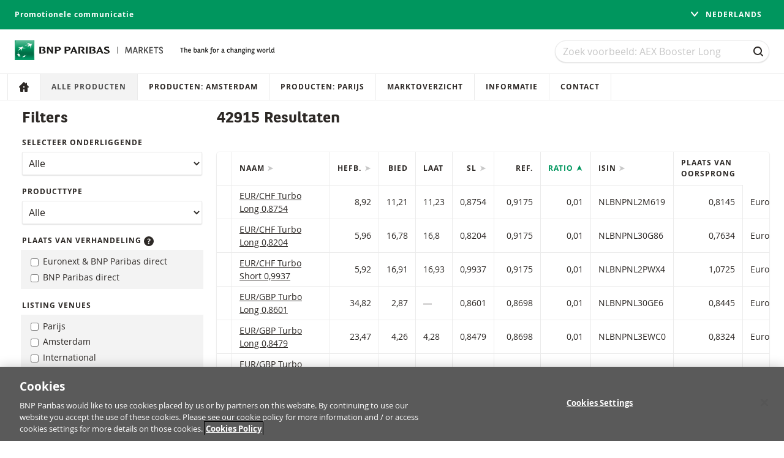

--- FILE ---
content_type: text/html; charset=utf-8
request_url: https://www.bnpparibasmarkets.be/producten/?sortby=Ratio&direction=ascending
body_size: 15037
content:

<!DOCTYPE html>
<html lang="nl-BE" class="no-js">

<head>
    <meta charset="utf-8">
    <meta name="viewport" content="width=device-width, initial-scale=1">

    

    <title>
        Producten | BNP Paribas Markets - The bank for a changing world
    </title>




<meta name="description" content="BNP Paribas Markets biedt toegang tot wereldwijde markten en diverse beleggingscategorie&#xEB;n voor elk type belegger.">
<meta name="keywords" content="booster, beleggen, certificaten, trackers, obligaties, BNP Paribas markets, turbo, turbo&#x27;s,  BNP Paribas market, market BNP Paribas, etf&#x27;s, beleggingsproducten, beleggingsproduct, gestructureerde producten, belegger, BNP Paribas">
<meta name="theme-color" content="#00965e">

<meta property="og:title" content="Producten | BNP Paribas Markets">
<meta property="og:url" content="https://www.bnpparibasmarkets.be/producten/?sortby=Ratio&amp;direction=ascending">
<meta property="og:description" content="BNP Paribas Markets biedt toegang tot wereldwijde markten en diverse beleggingscategorie&#xEB;n voor elk type belegger.">


<link rel="stylesheet" href="/css/main.css?v=10.13.3-4">
<link rel="apple-touch-icon" sizes="180x180" href="/img/brand/apple-touch-icon.png">
<link rel="icon" sizes="32x32" href="/img/brand/favicon.png">
<link rel="manifest" href="/manifest/manifest.json">


<link rel="preload" href="/fonts/bnpp-square-bold-v3.woff" as="font" type="font/woff" crossorigin>
<link rel="preload" href="/fonts/bnpp-square-bold-v3.woff2" as="font" type="font/woff" crossorigin>

<link rel="preload" href="/fonts/open-sans-regular.woff" as="font" type="font/woff" crossorigin>
<link rel="preload" href="/fonts/open-sans-regular.woff2" as="font" type="font/woff" crossorigin>

<link rel="preload" href="/fonts/open-sans-bold.woff" as="font" type="font/woff" crossorigin>
<link rel="preload" href="/fonts/open-sans-bold.woff2" as="font" type="font/woff" crossorigin>

    <script nonce="ePmaL1us3FYK0gVW&#x2B;vTMH1Ak8KG4pIZBC5nq4RLVTPo=">
        document.documentElement.className = document.documentElement.className.replace('no-js', 'has-js');
    </script>


    <script nonce="ePmaL1us3FYK0gVW&#x2B;vTMH1Ak8KG4pIZBC5nq4RLVTPo=">
        var adbDigitalData={
          page:{
            webid:";;GM (2);;;",
            webuniqid:"GM ETS",
            production:true,
            sitename:"ETS BE",
            onetrustenabled:true
          }
        };
    </script>
    <script src="https://assets.adobedtm.com/5e2f245b6349/29ba9632dd03/launch-10667dc90732.min.js" async nonce="ePmaL1us3FYK0gVW&#x2B;vTMH1Ak8KG4pIZBC5nq4RLVTPo="></script>

    <!-- Google Tag Manager -->
    <script nonce="ePmaL1us3FYK0gVW&#x2B;vTMH1Ak8KG4pIZBC5nq4RLVTPo=">(function(w,d,s,l,i){w[l]=w[l]||[];w[l].push({'gtm.start':
        new Date().getTime(),event:'gtm.js'});var f=d.getElementsByTagName(s)[0],
        j=d.createElement(s),dl=l!='dataLayer'?'&l='+l:'';j.async=true;j.src=
        'https://www.googletagmanager.com/gtm.js?id='+i+dl;var n=d.querySelector('[nonce]');
        n&&j.setAttribute('nonce',n.nonce||n.getAttribute('nonce'));f.parentNode.insertBefore(j,f);
    })(window,document,'script','dataLayer','GTM-NBLFTMN');</script>
    <!-- End Google Tag Manager -->
</head>

<body id="top" data-socket-url="wss://websockets.bnpparibasmarkets.be" data-gtm-is-internal="false" data-gtm-login-status="" data-gtm-preferred-broker="">


    <!-- Google Tag Manager (noscript) -->
    <noscript>
        <iframe title="" src="https://www.googletagmanager.com/ns.html?id=GTM-NBLFTMN" height="0" width="0" style="display:none;visibility:hidden"></iframe>
    </noscript>
    <!-- End Google Tag Manager (noscript) -->

    <!--[if lte IE 10]>
        <a href="http://browsehappy.com/?locale=nl-BE" class="message">
            <div class="container">
                You are using an outdated and unsupported browser. Please update your browser version to increase security and improve your user experience.
            </div>
        </a>
    <![endif]-->

    <div class="page-wrapper">
        <div class="page-wrapper__stretch">

<div class="top-bar">
    <div class="container flex flex-row flex-wrap align-center flex-justify-end">
            <div class="flex flex-grow">
                <div class="top-bar__item heading--small text-transform-none">
                    <span>Promotionele communicatie</span>
                </div>
            </div>
        <div class="flex flex-row">
            <div class="top-bar__item">




    <div data-module="dropdown">
        <button class="button button--icon button--unstyled dropdown__button" aria-controls="language-list">
            <span class="button__icon">
                <svg viewBox="0 0 16 16" class="icon icon--s">
    <use xmlns:xlink="http://www.w3.org/1999/xlink" xlink:href="/icons/sprite.svg#triangle-down"></use>
</svg>


            </span>
            Nederlands
        </button>

        <div class="dropdown__list" id="language-list" role="menu">
                <a href="/language/switch?language=nl-BE&amp;returnUrl=/producten/" class="dropdown__item is-active">
                    Nederlands
                </a>
                <a href="/language/switch?language=fr-BE&amp;returnUrl=/fr/produits/" class="dropdown__item ">
                    Fran&#xE7;ais
                </a>
        </div>
    </div>
            </div>
        </div>
    </div>
</div>

<header class="header no-print">
    <a href="#main-content" class="navigation-skip no-print">Naar content</a>
    <a href="#search" class="navigation-skip no-print">Naar zoeken</a>
    <a href="#main-content" class="navigation-skip no-print">Navigatie overslaan</a>

    <div class="container">
        <div class="header__inner">
            <div class="header__logo">


<div class="logo" data-module="logo">
    <a href="/" class="logo__link" title="Navigeer naar de homepage">
        <img src="/img/brand/bnp-paribas.svg"
             alt="BNP Paribas Markets"
             class="logo__image"/>
    </a>
    <img src="/img/brand/bnp-paribas-signature.svg"
         alt="The bank for a changing world"
         class="logo__signature"/>
</div>
            </div>

            <div class="header__search">


<form id="mega-search" class="search" method="GET" action="/producten/">
    <h1 class="sr-only">
        Zoek
    </h1>

    <div class="field trailer-reset">
        <label for="search" class="sr-only">Zoek</label>

        <input
            type="search"
            id="search"
            name="q"
            class="field__input field__input--search"
            placeholder="Zoek voorbeeld: AEX Booster Long"
            data-ref="input"
            value="" />

        <div class="field__action">
            <button class="button button--ghost button--icon-only" type="submit">
                <span class="button__icon"><svg viewBox="0 0 16 16" class="icon icon--s">
    <use xmlns:xlink="http://www.w3.org/1999/xlink" xlink:href="/icons/sprite.svg#search"></use>
</svg>

</span>
                <span class="sr-only">
                    Zoek
                </span>
            </button>
        </div>
    </div>
</form>
            </div>
        </div>

        



    </div>



<h1 class="sr-only">
    Navigatie
</h1>

<nav class="navigation" aria-labelledby="site-navigation-heading" data-module="navigation">
    <div class="container navigation--container">
        <h1 id="site-navigation-heading" class="sr-only">
            Site navigatie
        </h1>

        <button class="button button--icon navigation-toggle" type="button" aria-controls="navigation" aria-pressed="false">
            <span class="button__icon">
                <svg viewBox="0 0 16 16" class="icon icon--s">
    <use xmlns:xlink="http://www.w3.org/1999/xlink" xlink:href="/icons/sprite.svg#menu"></use>
</svg>


            </span>
            Menu
        </button>


        <div id="navigation" class="navigation__lists" aria-expanded="false">
            <h2 class="navigation__heading">
                
            </h2>
            <ul class="navigation__list">
                            <li class="navigation__item">
                                <a href="/"
                                   class="navigation__link"
                                   
                                   data-gtm-click="true"
                                   data-gtm-push="{&#xD;&#xA;  &quot;event&quot;: &quot;main_menu_click&quot;,&#xD;&#xA;  &quot;events&quot;: {&#xD;&#xA;    &quot;category&quot;: &quot;Main Menu Click&quot;,&#xD;&#xA;    &quot;action&quot;: &quot;Home&quot;&#xD;&#xA;  }&#xD;&#xA;}">


                                        <span class="navigation__icon navigation__icon--only">
                                            <svg viewBox="0 0 16 16" class="icon icon--small">
                                                <use xmlns:xlink="http://www.w3.org/1999/xlink" xlink:href="/icons/sprite.svg#home"/>
                                            </svg>
                                        </span>
                                        <span class="navigation__label">
                                            Home
                                        </span>
                                </a>
                            </li>
                            <li class="navigation__item">
                                <a href="/producten/"
                                   class="navigation__link"
                                   aria-current="true"
                                   data-gtm-click="true"
                                   data-gtm-push="{&#xD;&#xA;  &quot;event&quot;: &quot;main_menu_click&quot;,&#xD;&#xA;  &quot;events&quot;: {&#xD;&#xA;    &quot;category&quot;: &quot;Main Menu Click&quot;,&#xD;&#xA;    &quot;action&quot;: &quot;Alle producten&quot;&#xD;&#xA;  }&#xD;&#xA;}">


Alle producten                                </a>
                            </li>
                            <li class="navigation__item">
                                <a href="/producten/?u=&amp;cat=&amp;lv=NLD&amp;lf=&amp;lt=&amp;slf=&amp;slt=&amp;bdf=&amp;bdt=&amp;sf=&amp;st=&amp;ttm=0&amp;irf=&amp;irt=&amp;s=20&amp;sortby=&amp;direction=Ascending"
                                   class="navigation__link"
                                   
                                   data-gtm-click="true"
                                   data-gtm-push="{&#xD;&#xA;  &quot;event&quot;: &quot;main_menu_click&quot;,&#xD;&#xA;  &quot;events&quot;: {&#xD;&#xA;    &quot;category&quot;: &quot;Main Menu Click&quot;,&#xD;&#xA;    &quot;action&quot;: &quot;Producten: Amsterdam&quot;&#xD;&#xA;  }&#xD;&#xA;}">


Producten: Amsterdam                                </a>
                            </li>
                            <li class="navigation__item">
                                <a href="/producten/?u=&amp;cat=&amp;lv=FRA&amp;lf=&amp;lt=&amp;slf=&amp;slt=&amp;bdf=&amp;bdt=&amp;sf=&amp;st=&amp;ttm=0&amp;irf=&amp;irt=&amp;s=20&amp;sortby=&amp;direction=Ascending"
                                   class="navigation__link"
                                   
                                   data-gtm-click="true"
                                   data-gtm-push="{&#xD;&#xA;  &quot;event&quot;: &quot;main_menu_click&quot;,&#xD;&#xA;  &quot;events&quot;: {&#xD;&#xA;    &quot;category&quot;: &quot;Main Menu Click&quot;,&#xD;&#xA;    &quot;action&quot;: &quot;Producten: Parijs&quot;&#xD;&#xA;  }&#xD;&#xA;}">


Producten: Parijs                                </a>
                            </li>
                            <li class="navigation__item">
                                <a href="/marktoverzicht/"
                                   class="navigation__link"
                                   
                                   data-gtm-click="true"
                                   data-gtm-push="{&#xD;&#xA;  &quot;event&quot;: &quot;main_menu_click&quot;,&#xD;&#xA;  &quot;events&quot;: {&#xD;&#xA;    &quot;category&quot;: &quot;Main Menu Click&quot;,&#xD;&#xA;    &quot;action&quot;: &quot;Marktoverzicht&quot;&#xD;&#xA;  }&#xD;&#xA;}">


Marktoverzicht                                </a>
                            </li>
                            <li class="navigation__item">
                                <a href="/informatie/"
                                   class="navigation__link"
                                   
                                   data-gtm-click="true"
                                   data-gtm-push="{&#xD;&#xA;  &quot;event&quot;: &quot;main_menu_click&quot;,&#xD;&#xA;  &quot;events&quot;: {&#xD;&#xA;    &quot;category&quot;: &quot;Main Menu Click&quot;,&#xD;&#xA;    &quot;action&quot;: &quot;Informatie&quot;&#xD;&#xA;  }&#xD;&#xA;}">


Informatie                                </a>
                            </li>
                            <li class="navigation__item">
                                <a href="/contact/"
                                   class="navigation__link"
                                   
                                   data-gtm-click="true"
                                   data-gtm-push="{&#xD;&#xA;  &quot;event&quot;: &quot;main_menu_click&quot;,&#xD;&#xA;  &quot;events&quot;: {&#xD;&#xA;    &quot;category&quot;: &quot;Main Menu Click&quot;,&#xD;&#xA;    &quot;action&quot;: &quot;Contact&quot;&#xD;&#xA;  }&#xD;&#xA;}">


Contact                                </a>
                            </li>
            </ul>

        </div>
    </div>
</nav>
</header>

            <main class="main" id="main-content">
                


<h1 id="main-heading" class="sr-only">
    Producten
</h1>


<div class="container">


<button class="button button--primary sidebar-toggle trailer-half no-print" aria-controls="sidebar">
    <span class="button__icon"><svg viewBox="0 0 16 16" class="icon icon--s">
    <use xmlns:xlink="http://www.w3.org/1999/xlink" xlink:href="/icons/sprite.svg#filter"></use>
</svg>

</span>
    Filters
</button>

    <div class="sidebar-layout">
        <div class="sidebar-layout__sidebar no-print" id="sidebar" data-module="sidebar">

<aside class="sidebar">
<header class="sidebar__header">
    <h3 class="heading sidebar__title">Filters</h3>

    <button class="button button--ghost button--icon-only sidebar__close" data-ref="sidebar-close">
        <span class="button__icon"><svg viewBox="0 0 16 16" class="icon icon--s">
    <use xmlns:xlink="http://www.w3.org/1999/xlink" xlink:href="/icons/sprite.svg#close"></use>
</svg>

</span>
    </button>
</header>




    <form class="form loader-container" method="GET" data-module="product/product-filters"
        data-option-filter-mapping="{&quot;settings&quot;:[{&quot;productCategory&quot;:&quot;Booster&quot;,&quot;activeFilters&quot;:[&quot;filter-leverage&quot;,&quot;filter-stop-loss&quot;,&quot;filter-directions&quot;,&quot;filter-direction-long&quot;,&quot;filter-direction-short&quot;]},{&quot;productCategory&quot;:&quot;Turbo&quot;,&quot;activeFilters&quot;:[&quot;filter-leverage&quot;,&quot;filter-stop-loss&quot;,&quot;filter-directions&quot;,&quot;filter-direction-long&quot;,&quot;filter-direction-short&quot;]},{&quot;productCategory&quot;:&quot;Turbos&quot;,&quot;activeFilters&quot;:[&quot;filter-leverage&quot;,&quot;filter-stop-loss&quot;,&quot;filter-maturity&quot;,&quot;filter-directions&quot;,&quot;filter-direction-call&quot;,&quot;filter-direction-put&quot;]},{&quot;productCategory&quot;:&quot;Turbos Infinis&quot;,&quot;activeFilters&quot;:[&quot;filter-leverage&quot;,&quot;filter-stop-loss&quot;,&quot;filter-directions&quot;,&quot;filter-direction-call&quot;,&quot;filter-direction-put&quot;]},{&quot;productCategory&quot;:&quot;Turbos Infinis Best&quot;,&quot;activeFilters&quot;:[&quot;filter-leverage&quot;,&quot;filter-stop-loss&quot;,&quot;filter-directions&quot;,&quot;filter-direction-call&quot;,&quot;filter-direction-put&quot;]},{&quot;productCategory&quot;:&quot;Warrants&quot;,&quot;activeFilters&quot;:[&quot;filter-strike&quot;,&quot;filter-leverage&quot;,&quot;filter-maturity&quot;,&quot;filter-directions&quot;,&quot;filter-direction-call&quot;,&quot;filter-direction-put&quot;]}]}"
        data-option-preselected-underlying=""
        data-option-underlying-api-url="/api/BEL/underlying"
        data-option-exchanges-to-exclude=""
        data-option-exchanges-to-include="">

        <div class="loader"></div>

        <div class="product-overview__filters-items">
<div class="field">
    <label for="underlying" class="field__label">
        Selecteer onderliggende
    </label>

    <select class="field__input" name="u" id="underlying" data-ref="select">
        <option value="">Alle</option>
    </select>
</div>


<div class="field">
    <label for="categories" class="field__label">Producttype</label>
    <select name="cat" id="categories" class="field__input" data-ref="product-category">
        <option value="">Alle</option>

            <option value="Turbo" >
                Turbo
            </option>
            <option value="Booster" >
                Booster
            </option>
            <option value="Turbos" >
                Turbos (closed end)
            </option>
            <option value="Turbos Infinis" >
                Turbos Infinis
            </option>
            <option value="Turbos Infinis Best" >
                Turbo Infini BEST
            </option>
            <option value="Warrants" >
                Warrants
            </option>
    </select>
</div>

    <div class="product-overview__filter" data-filter="filter-directions">
        <div class="field">
            <label for="directions" class="field__label">
                Richting
            </label>
            <div class="checkbox-group">
                <div class="product-overview__filter" data-filter="filter-direction-al&#x131;m">
                <label for="directions_Alım" class="checkbox-group__item">
                    <input type="checkbox" name="directions" id="directions_Alım"
                           value="Alım"  />
                        Alım
                    </label>
                </div>

                <div class="product-overview__filter" data-filter="filter-direction-call">
                    <label for="directions_Call" class="checkbox-group__item">
                        <input type="checkbox" name="directions" id="directions_Call"
                               value="Call" />
                        Call
                    </label>
                </div>

                <div class="product-overview__filter" data-filter="filter-direction-put">
                    <label for="directions_Put" class="checkbox-group__item">
                        <input type="checkbox" name="directions" id="directions_Put"
                               value="Put" />
                        Put
                    </label>
                </div>

                <div class="product-overview__filter" data-filter="filter-direction-long">
                    <label for="directions_Long" class="checkbox-group__item">
                        <input type="checkbox" name="directions" id="directions_Long"
                               value="Long" />
                        Long
                    </label>
                </div>

                <div class="product-overview__filter" data-filter="filter-direction-leverage">
                    <label for="directions_Leverage" class="checkbox-group__item">
                        <input type="checkbox" name="directions" id="directions_Leverage"
                               value="Leverage" />
                        Hefboom
                    </label>
                </div>

                <div class="product-overview__filter" data-filter="filter-direction-sat&#x131;m">
                    <label for="directions_Satım" class="checkbox-group__item">
                        <input type="checkbox" name="directions" id="directions_Satım"
                               value="Satım"  />
                        Satım
                    </label>
                </div>

                <div class="product-overview__filter" data-filter="filter-direction-short">
                    <label for="directions_Short" class="checkbox-group__item">
                        <input type="checkbox" name="directions" id="directions_Short"
                               value="Short" />
                        Short
                    </label>
                </div>
            </div>
        </div>
    </div>
<div class="field">
    <label for="t_Euronext &amp; BNP Paribas direct" class="field__label">
        Plaats van verhandeling
        <span data-module="tooltip" data-option-tooltip-text="De producten van BNP Paribas die genoteerd zijn op 'Euronext Access Paris' kunnen via banken of brokers die toegang hebben tot deze beurs verhandeld worden. Producten uitgegeven op 'Euronext Access Paris' kunnen via DEGIRO ook direct met BNP Paribas gehandeld worden (Euronext & BNP Paribas direct). Daarnaast zijn er producten die enkel via de broker DEGIRO rechtstreeks met BNP Paribas ('BNP Paribas direct') gehandeld kunnen worden. " data-option-tooltip-placement="top">
            <svg viewBox="0 0 16 16" class="icon icon--s">
    <use xmlns:xlink="http://www.w3.org/1999/xlink" xlink:href="/icons/sprite.svg#question"></use>
</svg>


        </span>
    </label>
    <div class="checkbox-group">
            <label for="t_Euronext &amp; BNP Paribas direct" class="checkbox-group__item">
                <input type="checkbox" name="t" id="t_Euronext &amp; BNP Paribas direct"
                value="Euronext &amp; BNP Paribas direct"  />
                Euronext &amp; BNP Paribas direct
            </label>
            <label for="t_BNP Paribas direct" class="checkbox-group__item">
                <input type="checkbox" name="t" id="t_BNP Paribas direct"
                value="BNP Paribas direct"  />
                BNP Paribas direct
            </label>
    </div>
</div>
<div class="field">
    <label for="lv_FRA" class="field__label">
        Listing Venues
    </label>
    <div class="checkbox-group">
            <label for="lv_FRA" class="checkbox-group__item">
                <input type="checkbox" name="lv" id="lv_FRA"
                value="FRA"  />
                Parijs
            </label>
            <label for="lv_NLD" class="checkbox-group__item">
                <input type="checkbox" name="lv" id="lv_NLD"
                value="NLD"  />
                Amsterdam
            </label>
            <label for="lv_IPR" class="checkbox-group__item">
                <input type="checkbox" name="lv" id="lv_IPR"
                value="IPR"  />
                International
            </label>
    </div>
</div>

<div class="form__group is-hidden" data-ref="product-specific-header">
    <h2 class="form__group-title">Productspecifieke filters</h2> 


<div class="product-overview__filter" data-filter="filter-leverage" data-are-linked-fields="true"
    data-option-thousand-separator="."
    data-option-decimal-separator=","
    data-option-precision="2">

    <label for="leverage-from" class="field__label">Hefboom</label>

    <div class="form__row form__row--nowrap">
        <div class="form__row-section">
            <div class="field">
                <label for="leverage-from" class="field__label field__label--sub">
                    Van
                </label>
                <input type="text"
                       data-ref="from"
                       id="leverage-from"
                       class="field__input"
                       name="lf"
                       inputmode="decimal"
                       title="Getal met macimaal twee decimalen"
                       placeholder="―"
                       value="">
            </div>
        </div>

        <div class="form__row-section">
            <div class="field">
                <label for="leverage-to" class="field__label  field__label--sub">
                    Tot
                </label>
                <input type="text"
                       data-ref="to"
                       id="leverage-to"
                       class="field__input"
                       name="lt"
                       title="Getal met macimaal twee decimalen"
                       inputmode="decimal"
                       placeholder="―"
                       value="">
            </div>
        </div>
    </div>
</div>


<div class="product-overview__filter" data-filter="filter-stop-loss" data-are-linked-fields="true"
    data-option-thousand-separator="."
    data-option-decimal-separator=","
    data-option-precision="2">

    <label for="stoploss-from" class="field__label">Stop loss-niveau</label>

    <div class="form__row form__row--nowrap">
        <div class="form__row-section">
            <div class="field">
                <label for="stoploss-from" class="field__label field__label--sub">
                    Van
                </label>
                <input type="text"
                    inputmode="decimal"
                    data-ref="from"
                    id="stoploss-from"
                    class="field__input"
                    name="slf"
                    title="Getal met maximaal twee decimalen"
                    placeholder="―"
                    value="">
            </div>
        </div>

        <div class="form__row-section">
            <div class="field">
                <label for="stoploss-to" class="field__label field__label--sub">
                    Tot
                </label>
                <input type="text"
                    inputmode="decimal"
                    data-ref="to"
                    id="stoploss-to"
                    class="field__input"
                    name="slt"
                    title="Getal met maximaal twee decimalen"
                    placeholder="―"
                    value="">
            </div>
        </div>
    </div>
</div>

<div class="product-overview__filter" data-filter="filter-barrier" data-are-linked-fields="true"
    data-option-thousand-separator="."
    data-option-decimal-separator=","
    data-option-max="100"
    data-option-precision="2">

    <label for="barrier-distance-from" class="field__label">% afstand tot rendementgrens</label>
    <div class="form__row form__row--nowrap">
        <div class="form__row-section form__row-section--half">
            <div class="field">
                <label for="barrier-distance-from" class="field__label field__label--sub">
                    Van
                </label>
                <input type="text"
                    inputmode="decimal"
                    data-ref="from"
                    id="barrier-distance-from"
                    class="field__input"
                    name="bdf"
                    placeholder="―">
            </div>
        </div>

        <div class="form__row-section form__row-section--half">
            <div class="field">
                <label for="barrier-distance-to" class="field__label field__label--sub">
                    Tot
                </label>
                <input type="text"
                    inputmode="decimal"
                    data-ref="to"
                    id="barrier-distance-to"
                    class="field__input"
                    name="bdt"
                    placeholder="―">
            </div>
        </div>
    </div>
</div>


<div class="product-overview__filter"
    data-filter="filter-strike"
    data-are-linked-fields="true"
    data-option-has-slider="false"
    data-option-thousand-separator="."
    data-option-decimal-separator=","
    data-option-api-base-url="api/products-filter/strike-values"
    data-option-precision="2">

    <label for="strike-from" class="field__label">Potentieel Rendement</label>

    <div class="form__row form__row--nowrap">
        <div class="form__row-section">
            <div class="field">
                <label for="strike-from" class="field__label field__label--sub">
                    Van
                </label>
                <input type="text"
                       inputmode="decimal"
                       data-ref="from"
                       id="strike-from"
                       class="field__input"
                       name="sf"
                       title="Potentieel Rendement"
                       placeholder="―"
                       value="">
            </div>
        </div>

        <div class="form__row-section">
            <div class="field">
                <label for="strike-to" class="field__label  field__label--sub">
                    Tot
                </label>
                <input type="text"
                       inputmode="decimal"
                       data-ref="to"
                       id="strike-to"
                       class="field__input"
                       name="st"
                       title="Potentieel Rendement"
                       placeholder="―"
                       value="">
            </div>
        </div>
    </div>
</div>

<div class="product-overview__filter" data-filter="filter-maturity">
    <label for="time-to-maturity" class="field__label">Afloopdatum</label>

    <div class="form__row form__row--nowrap">
        <div class="form__row-section">
            <div class="field">
                <label for="time-to-maturity-from" class="field__label field__label--sub">
                    Van
                </label>
                <input class="field__input"
                       type="date"
                       id="time-to-maturity-from"
                       name="ttmf"
                       title="Afloopdatum"
                       value=""/>
            </div>
        </div>

        <div class="form__row-section">
            <div class="field">
                <label for="time-to-maturity-to" class="field__label  field__label--sub">
                    Tot en met
                </label>
                <input class="field__input"
                       type="date"
                       id="time-to-maturity-to"
                       name="ttmt"
                       title="Afloopdatum"
                       value=""/>
            </div>
        </div>
    </div>
</div>

<div class="product-overview__filter" data-filter="filter-barrier-reached">
    <div class="field">
        <div class="option-group">
            <label for="barrier-reached-true" class="option-group__item">
                <input type="checkbox" id="barrier-reached-true" name="br" class="option-group__option" value="true" />
                Only show products where the barrier has been reached.
            </label>
        </div>
    </div>
</div>

<div class="product-overview__filter" data-filter="filter-barrier-reached-cappe">
    <div class="field">
        <div class="option-group">
            <label for="barrier-reached-cappe-true" class="option-group__item">
                <input type="checkbox" id="barrier-reached-true" name="brc" class="option-group__option" value="true" />
                
            </label>
        </div>
    </div>
</div>

<div class="product-overview__filter" data-filter="filter-barrier-reached-floore">
    <div class="field">
        <div class="option-group">
            <label for="barrier-reached-floore-true" class="option-group__item">
                <input type="checkbox" id="barrier-reached-true" name="brf" class="option-group__option" value="true" />
                
            </label>
        </div>
    </div>
</div>

<div class="product-overview__filter" data-filter="filter-interest-rate" data-are-linked-fields="true"
    data-option-thousand-separator="."
    data-option-decimal-separator=","
    data-option-max="100"
    data-option-precision="2">

    <label for="interest-rate-from" class="ribbon__title">
        Interest rate
    </label>

    <div class="form__row form__row--nowrap">
        <div class="form__row-section">
            <div class="field">
                <label for="interest-rate-from" class="field__label field__label--sub">
                    Van
                </label>
                <input type="text"
                       inputmode="decimal"
                       data-ref="from"
                       id="interest-rate-from"
                       class="field__input"
                       name="irf"
                       placeholder="―">
            </div>
        </div>

        <div class="form__row-section">
            <div class="field">
                <label for="interest-rate-to" class="field__label field__label--sub">
                    Tot
                </label>
                <input type="text"
                       inputmode="decimal"
                       data-ref="to"
                       id="interest-rate-to"
                       class="field__input"
                       name="irt"
                       placeholder="―">
            </div>
        </div>
    </div>
</div>
</div>

        </div>


<input type="hidden" name="s" value="20" />
<input type="hidden" name="sortby" value="Ratio" />
<input type="hidden" name="direction" value="Ascending" />

        <div class="stack stack--row">

<div class="stack__item stack__item--grow">
    <a class="button button--inverted" href="/producten/">Reset filters</a>
</div>
<div class="stack__item text-right">
    <input type="submit" data-ref="submit" class="button button--primary" value="Zoek">
</div>
        </div>
    </form>
</aside>
        </div>

        <div class="sidebar-layout__primary">

<h2 class="heading trailer-half">
    42915
    Resultaten
</h2>

                <div id="product-overview" class="responsive-table" data-module="responsive-table"
                     data-option-name="Alle producten"
                     data-option-label-edit-table="Tabel instellingen"
                     data-option-label-columns="Kolommen">

                    <div class="dropdown js-dropdown-container no-print" data-option-placement="right-start"></div>

                    <div class="table-container" data-ref="table-container" data-module="product/product-table" data-option-socket-url="wss://websockets.bnpparibasmarkets.be">
                        <table class="table" data-ref="table" aria-labelledby="table-caption">
                            <caption id="table-caption" class="sr-only no-print">
                                Tabel met (gefilterde) producten.
                            </caption>


<thead class="table__head">
    <tr class="table__row">
        <th scope="col" class="table__cell text-no-wrap no-print" data-responsive-ignore>
            <span class="sr-only">Snelle acties</span>
        </th>
        <th scope="col" class="table__cell table__cell--medium table__cell--sticky">
            <a class="table__sorting-link "
               href="/producten/?sortby=DefaultUnderlyingName&amp;direction=ascending">
                Naam
            </a>
        </th>

        <th scope="col" class="table__cell text-right">
            <a class="table__sorting-link "
               href="/producten/?sortby=LeverageSortingValue&amp;direction=ascending">
                <abbr tabindex="0" title="Hefboom">
                    Hefb.
                </abbr>
            </a>
        </th>

        <th scope="col" class="table__cell text-right">
            Bied
        </th>

        <th scope="col" class="table__cell">
            Laat
        </th>

        <th scope="col" class="table__cell text-no-wrap text-right">
            <a class="table__sorting-link "
               href="/producten/?sortby=StopLossLevelSortingValue&amp;direction=ascending">
                <abbr tabindex="0" title="Stop loss-niveau">
                    SL
                </abbr>
            </a>
        </th>

        <th scope="col" class="table__cell text-right text-no-wrap">
            <abbr tabindex="0" title="Referentie prijs">
                Ref.
            </abbr>
        </th>

        <th scope="col" class="table__cell text-right">
            <a class="table__sorting-link is-sorted-asc"
               href="/producten/?sortby=Ratio&amp;direction=descending">
                Ratio
            </a>
        </th>

        <th scope="col" class="table__cell">
            <a class="table__sorting-link "
               href="/producten/?sortby=Isin&amp;direction=ascending">
                ISIN
            </a>
        </th>

        <th scope="col" class="table__cell text-no-wrap text-right" data-responsive-prio="4">
            <a class="table__sorting-link "
               href="/producten/?sortby=FinancingLevelSortingValue&amp;direction=ascending">
                <abbr tabindex="0" title="Financieringsniveau">
                    Fin. niv.
                </abbr>
            </a>
        </th>

        <th scope="col" class="table__cell text-no-wrap" data-responsive-prio="5">
            Plaatsen van verhandeling
        </th>

        <th scope="col" class="table__cell text-center" data-responsive-prio="0">
            Spread
        </th>

        <th scope="col" class="table__cell text-no-wrap text-right" data-responsive-prio="0">
            <abbr tabindex="0" title="Rendement sinds laatste slotkoers">
                % dag
            </abbr>
        </th>

        <th scope="col" class="table__cell text-no-wrap text-right" data-responsive-prio="0">
            <abbr tabindex="0" title="Rendement sinds slotkoers 1 week">
                % week
            </abbr>
        </th>

        <th scope="col" class="table__cell text-no-wrap text-right" data-responsive-prio="0">
            <abbr tabindex="0" title="Rendement sinds slotkoers 1 maand">
                % maand
            </abbr>
        </th>

        <th scope="col" class="table__cell text-no-wrap" data-responsive-prio="0">
            <a class="table__sorting-link "
               href="/producten/?sortby=IssueDate&amp;direction=ascending">
                Issue date
            </a>
        </th>

            <th scope="col" class="table__cell">
                Plaats van oorsprong
            </th>
    </tr>
</thead>


                            <tbody class="table__body">
                                    <tr class="table__row">
                                        <td class="table__cell no-print">
                                            

<div class="text-no-wrap text-center">

</div>

                                        </td>

                                        <td class="table__cell table__cell--sticky">
                                            <a href="/producten/NLBNPNL2M619/">
                                                <span class="sr-only no-print">
                                                    EUR/CHF
                                                    Turbo
                                                    met ISIN code:
                                                </span>

                                                EUR/CHF Turbo Long 0,8754
                                            </a>
                                        </td>


<td class="table__cell quote text-right" data-isin="NLBNPNL2M619" data-feed-property="Leverage" data-has-indicator="true">
    <span class="quote__value">
        8,92
    </span>
</td>

<td class="table__cell quote text-right" data-isin="NLBNPNL2M619" data-feed-property="Bid" data-has-indicator="true">
    <span class="quote__value">
        11,21
    </span>
</td>

<td class="table__cell quote" data-isin="NLBNPNL2M619" data-feed-property="Ask" data-has-indicator="true">
    <span class="quote__value">
        11,23
    </span>
</td>

<td class="table__cell text-no-wrap text-right">
    0,8754
</td>

<td class="table__cell quote text-right" data-isin="NLBNPNL2M619" data-feed-property="ReferencePrice" data-has-indicator="true">
    <span class="quote__value">
        0,9175
    </span>
</td>

<td class="table__cell text-right">
    0,01
</td>

<td class="table__cell">
    NLBNPNL2M619
</td>

<td class="table__cell text-no-wrap text-right">
    0,8145
</td>

<td class="table__cell">
    <span class="text-max-line-width">Euronext & BNP Paribas direct</span>
</td>

<td class="table__cell text-center text-no-wrap" data-isin="NLBNPNL2M619" data-feed-property="Spread">
    0,020
</td>

<td class="table__cell text-no-wrap text-right" data-isin="NLBNPNL2M619" data-feed-property="PerformancePercentageFormatted">
    -4,68%
</td>

<td class="table__cell text-no-wrap text-right" data-isin="NLBNPNL2M619" data-feed-property="PerformancePercentageWeeklyFormatted">
    -7,28%
</td>

<td class="table__cell text-no-wrap text-right" data-isin="NLBNPNL2M619" data-feed-property="PerformancePercentageMonthlyFormatted">
    -9,81%
</td>

<td class="table__cell text-no-wrap">
    10 jan. 2024
</td>

    <td class="table__cell text-no-wrap">Amsterdam</td>
                                    </tr>
                                    <tr class="table__row">
                                        <td class="table__cell no-print">
                                            

<div class="text-no-wrap text-center">

</div>

                                        </td>

                                        <td class="table__cell table__cell--sticky">
                                            <a href="/producten/NLBNPNL30G86/">
                                                <span class="sr-only no-print">
                                                    EUR/CHF
                                                    Turbo
                                                    met ISIN code:
                                                </span>

                                                EUR/CHF Turbo Long 0,8204
                                            </a>
                                        </td>


<td class="table__cell quote text-right" data-isin="NLBNPNL30G86" data-feed-property="Leverage" data-has-indicator="true">
    <span class="quote__value">
        5,96
    </span>
</td>

<td class="table__cell quote text-right" data-isin="NLBNPNL30G86" data-feed-property="Bid" data-has-indicator="true">
    <span class="quote__value">
        16,78
    </span>
</td>

<td class="table__cell quote" data-isin="NLBNPNL30G86" data-feed-property="Ask" data-has-indicator="true">
    <span class="quote__value">
        16,8
    </span>
</td>

<td class="table__cell text-no-wrap text-right">
    0,8204
</td>

<td class="table__cell quote text-right" data-isin="NLBNPNL30G86" data-feed-property="ReferencePrice" data-has-indicator="true">
    <span class="quote__value">
        0,9175
    </span>
</td>

<td class="table__cell text-right">
    0,01
</td>

<td class="table__cell">
    NLBNPNL30G86
</td>

<td class="table__cell text-no-wrap text-right">
    0,7634
</td>

<td class="table__cell">
    <span class="text-max-line-width">Euronext & BNP Paribas direct</span>
</td>

<td class="table__cell text-center text-no-wrap" data-isin="NLBNPNL30G86" data-feed-property="Spread">
    0,020
</td>

<td class="table__cell text-no-wrap text-right" data-isin="NLBNPNL30G86" data-feed-property="PerformancePercentageFormatted">
    -3,01%
</td>

<td class="table__cell text-no-wrap text-right" data-isin="NLBNPNL30G86" data-feed-property="PerformancePercentageWeeklyFormatted">
    -4,77%
</td>

<td class="table__cell text-no-wrap text-right" data-isin="NLBNPNL30G86" data-feed-property="PerformancePercentageMonthlyFormatted">
    -6,62%
</td>

<td class="table__cell text-no-wrap">
    24 jan. 2025
</td>

    <td class="table__cell text-no-wrap">Amsterdam</td>
                                    </tr>
                                    <tr class="table__row">
                                        <td class="table__cell no-print">
                                            

<div class="text-no-wrap text-center">

</div>

                                        </td>

                                        <td class="table__cell table__cell--sticky">
                                            <a href="/producten/NLBNPNL2PWX4/">
                                                <span class="sr-only no-print">
                                                    EUR/CHF
                                                    Turbo
                                                    met ISIN code:
                                                </span>

                                                EUR/CHF Turbo Short 0,9937
                                            </a>
                                        </td>


<td class="table__cell quote text-right" data-isin="NLBNPNL2PWX4" data-feed-property="Leverage" data-has-indicator="true">
    <span class="quote__value">
        5,92
    </span>
</td>

<td class="table__cell quote text-right" data-isin="NLBNPNL2PWX4" data-feed-property="Bid" data-has-indicator="true">
    <span class="quote__value">
        16,91
    </span>
</td>

<td class="table__cell quote" data-isin="NLBNPNL2PWX4" data-feed-property="Ask" data-has-indicator="true">
    <span class="quote__value">
        16,93
    </span>
</td>

<td class="table__cell text-no-wrap text-right">
    0,9937
</td>

<td class="table__cell quote text-right" data-isin="NLBNPNL2PWX4" data-feed-property="ReferencePrice" data-has-indicator="true">
    <span class="quote__value">
        0,9175
    </span>
</td>

<td class="table__cell text-right">
    0,01
</td>

<td class="table__cell">
    NLBNPNL2PWX4
</td>

<td class="table__cell text-no-wrap text-right">
    1,0725
</td>

<td class="table__cell">
    <span class="text-max-line-width">Euronext & BNP Paribas direct</span>
</td>

<td class="table__cell text-center text-no-wrap" data-isin="NLBNPNL2PWX4" data-feed-property="Spread">
    0,020
</td>

<td class="table__cell text-no-wrap text-right" data-isin="NLBNPNL2PWX4" data-feed-property="PerformancePercentageFormatted">
    4,06%
</td>

<td class="table__cell text-no-wrap text-right" data-isin="NLBNPNL2PWX4" data-feed-property="PerformancePercentageWeeklyFormatted">
    6,15%
</td>

<td class="table__cell text-no-wrap text-right" data-isin="NLBNPNL2PWX4" data-feed-property="PerformancePercentageMonthlyFormatted">
    6,22%
</td>

<td class="table__cell text-no-wrap">
    5 apr. 2024
</td>

    <td class="table__cell text-no-wrap">Amsterdam</td>
                                    </tr>
                                    <tr class="table__row">
                                        <td class="table__cell no-print">
                                            

<div class="text-no-wrap text-center">

</div>

                                        </td>

                                        <td class="table__cell table__cell--sticky">
                                            <a href="/producten/NLBNPNL30GE6/">
                                                <span class="sr-only no-print">
                                                    EUR/GBP
                                                    Turbo
                                                    met ISIN code:
                                                </span>

                                                EUR/GBP Turbo Long 0,8601
                                            </a>
                                        </td>


<td class="table__cell quote text-right" data-isin="NLBNPNL30GE6" data-feed-property="Leverage" data-has-indicator="true">
    <span class="quote__value">
        34,82
    </span>
</td>

<td class="table__cell quote text-right" data-isin="NLBNPNL30GE6" data-feed-property="Bid" data-has-indicator="true">
    <span class="quote__value">
        2,87
    </span>
</td>

<td class="table__cell quote" data-isin="NLBNPNL30GE6" data-feed-property="Ask" data-has-indicator="true">
    <span class="quote__value">
        ―
    </span>
</td>

<td class="table__cell text-no-wrap text-right">
    0,8601
</td>

<td class="table__cell quote text-right" data-isin="NLBNPNL30GE6" data-feed-property="ReferencePrice" data-has-indicator="true">
    <span class="quote__value">
        0,8698
    </span>
</td>

<td class="table__cell text-right">
    0,01
</td>

<td class="table__cell">
    NLBNPNL30GE6
</td>

<td class="table__cell text-no-wrap text-right">
    0,8445
</td>

<td class="table__cell">
    <span class="text-max-line-width">Euronext & BNP Paribas direct</span>
</td>

<td class="table__cell text-center text-no-wrap" data-isin="NLBNPNL30GE6" data-feed-property="Spread">
    ―
</td>

<td class="table__cell text-no-wrap text-right" data-isin="NLBNPNL30GE6" data-feed-property="PerformancePercentageFormatted">
    3,24%
</td>

<td class="table__cell text-no-wrap text-right" data-isin="NLBNPNL30GE6" data-feed-property="PerformancePercentageWeeklyFormatted">
    -12,50%
</td>

<td class="table__cell text-no-wrap text-right" data-isin="NLBNPNL30GE6" data-feed-property="PerformancePercentageMonthlyFormatted">
    -22,01%
</td>

<td class="table__cell text-no-wrap">
    24 jan. 2025
</td>

    <td class="table__cell text-no-wrap">Amsterdam</td>
                                    </tr>
                                    <tr class="table__row">
                                        <td class="table__cell no-print">
                                            

<div class="text-no-wrap text-center">

</div>

                                        </td>

                                        <td class="table__cell table__cell--sticky">
                                            <a href="/producten/NLBNPNL3EWC0/">
                                                <span class="sr-only no-print">
                                                    EUR/GBP
                                                    Turbo
                                                    met ISIN code:
                                                </span>

                                                EUR/GBP Turbo Long 0,8479
                                            </a>
                                        </td>


<td class="table__cell quote text-right" data-isin="NLBNPNL3EWC0" data-feed-property="Leverage" data-has-indicator="true">
    <span class="quote__value">
        23,47
    </span>
</td>

<td class="table__cell quote text-right" data-isin="NLBNPNL3EWC0" data-feed-property="Bid" data-has-indicator="true">
    <span class="quote__value">
        4,26
    </span>
</td>

<td class="table__cell quote" data-isin="NLBNPNL3EWC0" data-feed-property="Ask" data-has-indicator="true">
    <span class="quote__value">
        4,28
    </span>
</td>

<td class="table__cell text-no-wrap text-right">
    0,8479
</td>

<td class="table__cell quote text-right" data-isin="NLBNPNL3EWC0" data-feed-property="ReferencePrice" data-has-indicator="true">
    <span class="quote__value">
        0,8698
    </span>
</td>

<td class="table__cell text-right">
    0,01
</td>

<td class="table__cell">
    NLBNPNL3EWC0
</td>

<td class="table__cell text-no-wrap text-right">
    0,8324
</td>

<td class="table__cell">
    <span class="text-max-line-width">Euronext & BNP Paribas direct</span>
</td>

<td class="table__cell text-center text-no-wrap" data-isin="NLBNPNL3EWC0" data-feed-property="Spread">
    0,020
</td>

<td class="table__cell text-no-wrap text-right" data-isin="NLBNPNL3EWC0" data-feed-property="PerformancePercentageFormatted">
    1,43%
</td>

<td class="table__cell text-no-wrap text-right" data-isin="NLBNPNL3EWC0" data-feed-property="PerformancePercentageWeeklyFormatted">
    -9,17%
</td>

<td class="table__cell text-no-wrap text-right" data-isin="NLBNPNL3EWC0" data-feed-property="PerformancePercentageMonthlyFormatted">
    ―
</td>

<td class="table__cell text-no-wrap">
    14 jan. 2026
</td>

    <td class="table__cell text-no-wrap">Amsterdam</td>
                                    </tr>
                                    <tr class="table__row">
                                        <td class="table__cell no-print">
                                            

<div class="text-no-wrap text-center">

</div>

                                        </td>

                                        <td class="table__cell table__cell--sticky">
                                            <a href="/producten/NLBNPNL1L4G4/">
                                                <span class="sr-only no-print">
                                                    EUR/GBP
                                                    Turbo
                                                    met ISIN code:
                                                </span>

                                                EUR/GBP Turbo Long 0,8168
                                            </a>
                                        </td>


<td class="table__cell quote text-right" data-isin="NLBNPNL1L4G4" data-feed-property="Leverage" data-has-indicator="true">
    <span class="quote__value">
        12,88
    </span>
</td>

<td class="table__cell quote text-right" data-isin="NLBNPNL1L4G4" data-feed-property="Bid" data-has-indicator="true">
    <span class="quote__value">
        7,76
    </span>
</td>

<td class="table__cell quote" data-isin="NLBNPNL1L4G4" data-feed-property="Ask" data-has-indicator="true">
    <span class="quote__value">
        7,78
    </span>
</td>

<td class="table__cell text-no-wrap text-right">
    0,8168
</td>

<td class="table__cell quote text-right" data-isin="NLBNPNL1L4G4" data-feed-property="ReferencePrice" data-has-indicator="true">
    <span class="quote__value">
        0,8698
    </span>
</td>

<td class="table__cell text-right">
    0,01
</td>

<td class="table__cell">
    NLBNPNL1L4G4
</td>

<td class="table__cell text-no-wrap text-right">
    0,802
</td>

<td class="table__cell">
    <span class="text-max-line-width">Euronext & BNP Paribas direct</span>
</td>

<td class="table__cell text-center text-no-wrap" data-isin="NLBNPNL1L4G4" data-feed-property="Spread">
    0,020
</td>

<td class="table__cell text-no-wrap text-right" data-isin="NLBNPNL1L4G4" data-feed-property="PerformancePercentageFormatted">
    0,78%
</td>

<td class="table__cell text-no-wrap text-right" data-isin="NLBNPNL1L4G4" data-feed-property="PerformancePercentageWeeklyFormatted">
    -5,13%
</td>

<td class="table__cell text-no-wrap text-right" data-isin="NLBNPNL1L4G4" data-feed-property="PerformancePercentageMonthlyFormatted">
    -8,92%
</td>

<td class="table__cell text-no-wrap">
    5 jan. 2022
</td>

    <td class="table__cell text-no-wrap">Amsterdam</td>
                                    </tr>
                                    <tr class="table__row">
                                        <td class="table__cell no-print">
                                            

<div class="text-no-wrap text-center">

</div>

                                        </td>

                                        <td class="table__cell table__cell--sticky">
                                            <a href="/producten/NLBNPNL30GC0/">
                                                <span class="sr-only no-print">
                                                    EUR/GBP
                                                    Turbo
                                                    met ISIN code:
                                                </span>

                                                EUR/GBP Turbo Long 0,7244
                                            </a>
                                        </td>


<td class="table__cell quote text-right" data-isin="NLBNPNL30GC0" data-feed-property="Leverage" data-has-indicator="true">
    <span class="quote__value">
        5,49
    </span>
</td>

<td class="table__cell quote text-right" data-isin="NLBNPNL30GC0" data-feed-property="Bid" data-has-indicator="true">
    <span class="quote__value">
        18,2
    </span>
</td>

<td class="table__cell quote" data-isin="NLBNPNL30GC0" data-feed-property="Ask" data-has-indicator="true">
    <span class="quote__value">
        18,22
    </span>
</td>

<td class="table__cell text-no-wrap text-right">
    0,7244
</td>

<td class="table__cell quote text-right" data-isin="NLBNPNL30GC0" data-feed-property="ReferencePrice" data-has-indicator="true">
    <span class="quote__value">
        0,8698
    </span>
</td>

<td class="table__cell text-right">
    0,01
</td>

<td class="table__cell">
    NLBNPNL30GC0
</td>

<td class="table__cell text-no-wrap text-right">
    0,7112
</td>

<td class="table__cell">
    <span class="text-max-line-width">Euronext & BNP Paribas direct</span>
</td>

<td class="table__cell text-center text-no-wrap" data-isin="NLBNPNL30GC0" data-feed-property="Spread">
    0,020
</td>

<td class="table__cell text-no-wrap text-right" data-isin="NLBNPNL30GC0" data-feed-property="PerformancePercentageFormatted">
    0,28%
</td>

<td class="table__cell text-no-wrap text-right" data-isin="NLBNPNL30GC0" data-feed-property="PerformancePercentageWeeklyFormatted">
    -1,99%
</td>

<td class="table__cell text-no-wrap text-right" data-isin="NLBNPNL30GC0" data-feed-property="PerformancePercentageMonthlyFormatted">
    -3,65%
</td>

<td class="table__cell text-no-wrap">
    24 jan. 2025
</td>

    <td class="table__cell text-no-wrap">Amsterdam</td>
                                    </tr>
                                    <tr class="table__row">
                                        <td class="table__cell no-print">
                                            

<div class="text-no-wrap text-center">

</div>

                                        </td>

                                        <td class="table__cell table__cell--sticky">
                                            <a href="/producten/NLBNPNL3A1R8/">
                                                <span class="sr-only no-print">
                                                    EUR/GBP
                                                    Turbo
                                                    met ISIN code:
                                                </span>

                                                EUR/GBP Turbo Short 0,9893
                                            </a>
                                        </td>


<td class="table__cell quote text-right" data-isin="NLBNPNL3A1R8" data-feed-property="Leverage" data-has-indicator="true">
    <span class="quote__value">
        6,23
    </span>
</td>

<td class="table__cell quote text-right" data-isin="NLBNPNL3A1R8" data-feed-property="Bid" data-has-indicator="true">
    <span class="quote__value">
        16,06
    </span>
</td>

<td class="table__cell quote" data-isin="NLBNPNL3A1R8" data-feed-property="Ask" data-has-indicator="true">
    <span class="quote__value">
        16,08
    </span>
</td>

<td class="table__cell text-no-wrap text-right">
    0,9893
</td>

<td class="table__cell quote text-right" data-isin="NLBNPNL3A1R8" data-feed-property="ReferencePrice" data-has-indicator="true">
    <span class="quote__value">
        0,8698
    </span>
</td>

<td class="table__cell text-right">
    0,01
</td>

<td class="table__cell">
    NLBNPNL3A1R8
</td>

<td class="table__cell text-no-wrap text-right">
    1,0091
</td>

<td class="table__cell">
    <span class="text-max-line-width">Euronext & BNP Paribas direct</span>
</td>

<td class="table__cell text-center text-no-wrap" data-isin="NLBNPNL3A1R8" data-feed-property="Spread">
    0,020
</td>

<td class="table__cell text-no-wrap text-right" data-isin="NLBNPNL3A1R8" data-feed-property="PerformancePercentageFormatted">
    -0,93%
</td>

<td class="table__cell text-no-wrap text-right" data-isin="NLBNPNL3A1R8" data-feed-property="PerformancePercentageWeeklyFormatted">
    2,16%
</td>

<td class="table__cell text-no-wrap text-right" data-isin="NLBNPNL3A1R8" data-feed-property="PerformancePercentageMonthlyFormatted">
    1,84%
</td>

<td class="table__cell text-no-wrap">
    3 sep. 2025
</td>

    <td class="table__cell text-no-wrap">Amsterdam</td>
                                    </tr>
                                    <tr class="table__row">
                                        <td class="table__cell no-print">
                                            

<div class="text-no-wrap text-center">

</div>

                                        </td>

                                        <td class="table__cell table__cell--sticky">
                                            <a href="/producten/NLBNPNL30GJ5/">
                                                <span class="sr-only no-print">
                                                    EUR/GBP
                                                    Turbo
                                                    met ISIN code:
                                                </span>

                                                EUR/GBP Turbo Short 0,8897
                                            </a>
                                        </td>


<td class="table__cell quote text-right" data-isin="NLBNPNL30GJ5" data-feed-property="Leverage" data-has-indicator="true">
    <span class="quote__value">
        22,80
    </span>
</td>

<td class="table__cell quote text-right" data-isin="NLBNPNL30GJ5" data-feed-property="Bid" data-has-indicator="true">
    <span class="quote__value">
        4,38
    </span>
</td>

<td class="table__cell quote" data-isin="NLBNPNL30GJ5" data-feed-property="Ask" data-has-indicator="true">
    <span class="quote__value">
        4,4
    </span>
</td>

<td class="table__cell text-no-wrap text-right">
    0,8897
</td>

<td class="table__cell quote text-right" data-isin="NLBNPNL30GJ5" data-feed-property="ReferencePrice" data-has-indicator="true">
    <span class="quote__value">
        0,8698
    </span>
</td>

<td class="table__cell text-right">
    0,01
</td>

<td class="table__cell">
    NLBNPNL30GJ5
</td>

<td class="table__cell text-no-wrap text-right">
    0,9075
</td>

<td class="table__cell">
    <span class="text-max-line-width">Euronext & BNP Paribas direct</span>
</td>

<td class="table__cell text-center text-no-wrap" data-isin="NLBNPNL30GJ5" data-feed-property="Spread">
    0,020
</td>

<td class="table__cell text-no-wrap text-right" data-isin="NLBNPNL30GJ5" data-feed-property="PerformancePercentageFormatted">
    -2,45%
</td>

<td class="table__cell text-no-wrap text-right" data-isin="NLBNPNL30GJ5" data-feed-property="PerformancePercentageWeeklyFormatted">
    8,15%
</td>

<td class="table__cell text-no-wrap text-right" data-isin="NLBNPNL30GJ5" data-feed-property="PerformancePercentageMonthlyFormatted">
    7,62%
</td>

<td class="table__cell text-no-wrap">
    24 jan. 2025
</td>

    <td class="table__cell text-no-wrap">Amsterdam</td>
                                    </tr>
                                    <tr class="table__row">
                                        <td class="table__cell no-print">
                                            

<div class="text-no-wrap text-center">

</div>

                                        </td>

                                        <td class="table__cell table__cell--sticky">
                                            <a href="/producten/NLBNPNL3EED6/">
                                                <span class="sr-only no-print">
                                                    EUR/GBP
                                                    Turbo
                                                    met ISIN code:
                                                </span>

                                                EUR/GBP Turbo Short 0,8749
                                            </a>
                                        </td>


<td class="table__cell quote text-right" data-isin="NLBNPNL3EED6" data-feed-property="Leverage" data-has-indicator="true">
    <span class="quote__value">
        37,92
    </span>
</td>

<td class="table__cell quote text-right" data-isin="NLBNPNL3EED6" data-feed-property="Bid" data-has-indicator="true">
    <span class="quote__value">
        2,64
    </span>
</td>

<td class="table__cell quote" data-isin="NLBNPNL3EED6" data-feed-property="Ask" data-has-indicator="true">
    <span class="quote__value">
        ―
    </span>
</td>

<td class="table__cell text-no-wrap text-right">
    0,8749
</td>

<td class="table__cell quote text-right" data-isin="NLBNPNL3EED6" data-feed-property="ReferencePrice" data-has-indicator="true">
    <span class="quote__value">
        0,8698
    </span>
</td>

<td class="table__cell text-right">
    0,01
</td>

<td class="table__cell">
    NLBNPNL3EED6
</td>

<td class="table__cell text-no-wrap text-right">
    0,8924
</td>

<td class="table__cell">
    <span class="text-max-line-width">Euronext & BNP Paribas direct</span>
</td>

<td class="table__cell text-center text-no-wrap" data-isin="NLBNPNL3EED6" data-feed-property="Spread">
    ―
</td>

<td class="table__cell text-no-wrap text-right" data-isin="NLBNPNL3EED6" data-feed-property="PerformancePercentageFormatted">
    -4,00%
</td>

<td class="table__cell text-no-wrap text-right" data-isin="NLBNPNL3EED6" data-feed-property="PerformancePercentageWeeklyFormatted">
    13,79%
</td>

<td class="table__cell text-no-wrap text-right" data-isin="NLBNPNL3EED6" data-feed-property="PerformancePercentageMonthlyFormatted">
    ―
</td>

<td class="table__cell text-no-wrap">
    7 jan. 2026
</td>

    <td class="table__cell text-no-wrap">Amsterdam</td>
                                    </tr>
                                    <tr class="table__row">
                                        <td class="table__cell no-print">
                                            

<div class="text-no-wrap text-center">

</div>

                                        </td>

                                        <td class="table__cell table__cell--sticky">
                                            <a href="/producten/NLBNPNL3E6F8/">
                                                <span class="sr-only no-print">
                                                    EUR/JPY
                                                    Turbo
                                                    met ISIN code:
                                                </span>

                                                EUR/JPY Turbo Long 181,7
                                            </a>
                                        </td>


<td class="table__cell quote text-right" data-isin="NLBNPNL3E6F8" data-feed-property="Leverage" data-has-indicator="true">
    <span class="quote__value">
        35,91
    </span>
</td>

<td class="table__cell quote text-right" data-isin="NLBNPNL3E6F8" data-feed-property="Bid" data-has-indicator="true">
    <span class="quote__value">
        2,78
    </span>
</td>

<td class="table__cell quote" data-isin="NLBNPNL3E6F8" data-feed-property="Ask" data-has-indicator="true">
    <span class="quote__value">
        ―
    </span>
</td>

<td class="table__cell text-no-wrap text-right">
    181,7
</td>

<td class="table__cell quote text-right" data-isin="NLBNPNL3E6F8" data-feed-property="ReferencePrice" data-has-indicator="true">
    <span class="quote__value">
        183,405
    </span>
</td>

<td class="table__cell text-right">
    0,01
</td>

<td class="table__cell">
    NLBNPNL3E6F8
</td>

<td class="table__cell text-no-wrap text-right">
    178,22
</td>

<td class="table__cell">
    <span class="text-max-line-width">Euronext & BNP Paribas direct</span>
</td>

<td class="table__cell text-center text-no-wrap" data-isin="NLBNPNL3E6F8" data-feed-property="Spread">
    ―
</td>

<td class="table__cell text-no-wrap text-right" data-isin="NLBNPNL3E6F8" data-feed-property="PerformancePercentageFormatted">
    4,12%
</td>

<td class="table__cell text-no-wrap text-right" data-isin="NLBNPNL3E6F8" data-feed-property="PerformancePercentageWeeklyFormatted">
    -30,33%
</td>

<td class="table__cell text-no-wrap text-right" data-isin="NLBNPNL3E6F8" data-feed-property="PerformancePercentageMonthlyFormatted">
    -13,13%
</td>

<td class="table__cell text-no-wrap">
    22 dec. 2025
</td>

    <td class="table__cell text-no-wrap">Amsterdam</td>
                                    </tr>
                                    <tr class="table__row">
                                        <td class="table__cell no-print">
                                            

<div class="text-no-wrap text-center">

</div>

                                        </td>

                                        <td class="table__cell table__cell--sticky">
                                            <a href="/producten/NLBNPNL3DDK5/">
                                                <span class="sr-only no-print">
                                                    EUR/JPY
                                                    Turbo
                                                    met ISIN code:
                                                </span>

                                                EUR/JPY Turbo Long 179,2
                                            </a>
                                        </td>


<td class="table__cell quote text-right" data-isin="NLBNPNL3DDK5" data-feed-property="Leverage" data-has-indicator="true">
    <span class="quote__value">
        24,14
    </span>
</td>

<td class="table__cell quote text-right" data-isin="NLBNPNL3DDK5" data-feed-property="Bid" data-has-indicator="true">
    <span class="quote__value">
        4,14
    </span>
</td>

<td class="table__cell quote" data-isin="NLBNPNL3DDK5" data-feed-property="Ask" data-has-indicator="true">
    <span class="quote__value">
        4,22
    </span>
</td>

<td class="table__cell text-no-wrap text-right">
    179,2
</td>

<td class="table__cell quote text-right" data-isin="NLBNPNL3DDK5" data-feed-property="ReferencePrice" data-has-indicator="true">
    <span class="quote__value">
        183,405
    </span>
</td>

<td class="table__cell text-right">
    0,01
</td>

<td class="table__cell">
    NLBNPNL3DDK5
</td>

<td class="table__cell text-no-wrap text-right">
    175,72
</td>

<td class="table__cell">
    <span class="text-max-line-width">Euronext & BNP Paribas direct</span>
</td>

<td class="table__cell text-center text-no-wrap" data-isin="NLBNPNL3DDK5" data-feed-property="Spread">
    0,080
</td>

<td class="table__cell text-no-wrap text-right" data-isin="NLBNPNL3DDK5" data-feed-property="PerformancePercentageFormatted">
    0,73%
</td>

<td class="table__cell text-no-wrap text-right" data-isin="NLBNPNL3DDK5" data-feed-property="PerformancePercentageWeeklyFormatted">
    -22,47%
</td>

<td class="table__cell text-no-wrap text-right" data-isin="NLBNPNL3DDK5" data-feed-property="PerformancePercentageMonthlyFormatted">
    -10,58%
</td>

<td class="table__cell text-no-wrap">
    21 nov. 2025
</td>

    <td class="table__cell text-no-wrap">Amsterdam</td>
                                    </tr>
                                    <tr class="table__row">
                                        <td class="table__cell no-print">
                                            

<div class="text-no-wrap text-center">

</div>

                                        </td>

                                        <td class="table__cell table__cell--sticky">
                                            <a href="/producten/NLBNPNL3CZO2/">
                                                <span class="sr-only no-print">
                                                    EUR/JPY
                                                    Turbo
                                                    met ISIN code:
                                                </span>

                                                EUR/JPY Turbo Long 177,4
                                            </a>
                                        </td>


<td class="table__cell quote text-right" data-isin="NLBNPNL3CZO2" data-feed-property="Leverage" data-has-indicator="true">
    <span class="quote__value">
        19,55
    </span>
</td>

<td class="table__cell quote text-right" data-isin="NLBNPNL3CZO2" data-feed-property="Bid" data-has-indicator="true">
    <span class="quote__value">
        5,11
    </span>
</td>

<td class="table__cell quote" data-isin="NLBNPNL3CZO2" data-feed-property="Ask" data-has-indicator="true">
    <span class="quote__value">
        5,19
    </span>
</td>

<td class="table__cell text-no-wrap text-right">
    177,4
</td>

<td class="table__cell quote text-right" data-isin="NLBNPNL3CZO2" data-feed-property="ReferencePrice" data-has-indicator="true">
    <span class="quote__value">
        183,405
    </span>
</td>

<td class="table__cell text-right">
    0,01
</td>

<td class="table__cell">
    NLBNPNL3CZO2
</td>

<td class="table__cell text-no-wrap text-right">
    173,94
</td>

<td class="table__cell">
    <span class="text-max-line-width">Euronext & BNP Paribas direct</span>
</td>

<td class="table__cell text-center text-no-wrap" data-isin="NLBNPNL3CZO2" data-feed-property="Spread">
    0,080
</td>

<td class="table__cell text-no-wrap text-right" data-isin="NLBNPNL3CZO2" data-feed-property="PerformancePercentageFormatted">
    0,39%
</td>

<td class="table__cell text-no-wrap text-right" data-isin="NLBNPNL3CZO2" data-feed-property="PerformancePercentageWeeklyFormatted">
    -18,89%
</td>

<td class="table__cell text-no-wrap text-right" data-isin="NLBNPNL3CZO2" data-feed-property="PerformancePercentageMonthlyFormatted">
    -8,91%
</td>

<td class="table__cell text-no-wrap">
    13 nov. 2025
</td>

    <td class="table__cell text-no-wrap">Amsterdam</td>
                                    </tr>
                                    <tr class="table__row">
                                        <td class="table__cell no-print">
                                            

<div class="text-no-wrap text-center">

</div>

                                        </td>

                                        <td class="table__cell table__cell--sticky">
                                            <a href="/producten/NLBNPNL3C4L3/">
                                                <span class="sr-only no-print">
                                                    EUR/JPY
                                                    Turbo
                                                    met ISIN code:
                                                </span>

                                                EUR/JPY Turbo Long 175,3
                                            </a>
                                        </td>


<td class="table__cell quote text-right" data-isin="NLBNPNL3C4L3" data-feed-property="Leverage" data-has-indicator="true">
    <span class="quote__value">
        16,02
    </span>
</td>

<td class="table__cell quote text-right" data-isin="NLBNPNL3C4L3" data-feed-property="Bid" data-has-indicator="true">
    <span class="quote__value">
        6,24
    </span>
</td>

<td class="table__cell quote" data-isin="NLBNPNL3C4L3" data-feed-property="Ask" data-has-indicator="true">
    <span class="quote__value">
        6,32
    </span>
</td>

<td class="table__cell text-no-wrap text-right">
    175,3
</td>

<td class="table__cell quote text-right" data-isin="NLBNPNL3C4L3" data-feed-property="ReferencePrice" data-has-indicator="true">
    <span class="quote__value">
        183,405
    </span>
</td>

<td class="table__cell text-right">
    0,01
</td>

<td class="table__cell">
    NLBNPNL3C4L3
</td>

<td class="table__cell text-no-wrap text-right">
    171,87
</td>

<td class="table__cell">
    <span class="text-max-line-width">Euronext & BNP Paribas direct</span>
</td>

<td class="table__cell text-center text-no-wrap" data-isin="NLBNPNL3C4L3" data-feed-property="Spread">
    0,080
</td>

<td class="table__cell text-no-wrap text-right" data-isin="NLBNPNL3C4L3" data-feed-property="PerformancePercentageFormatted">
    0,32%
</td>

<td class="table__cell text-no-wrap text-right" data-isin="NLBNPNL3C4L3" data-feed-property="PerformancePercentageWeeklyFormatted">
    -15,90%
</td>

<td class="table__cell text-no-wrap text-right" data-isin="NLBNPNL3C4L3" data-feed-property="PerformancePercentageMonthlyFormatted">
    -7,28%
</td>

<td class="table__cell text-no-wrap">
    24 okt. 2025
</td>

    <td class="table__cell text-no-wrap">Amsterdam</td>
                                    </tr>
                                    <tr class="table__row">
                                        <td class="table__cell no-print">
                                            

<div class="text-no-wrap text-center">

</div>

                                        </td>

                                        <td class="table__cell table__cell--sticky">
                                            <a href="/producten/NLBNPNL383A6/">
                                                <span class="sr-only no-print">
                                                    EUR/JPY
                                                    Turbo
                                                    met ISIN code:
                                                </span>

                                                EUR/JPY Turbo Long 170,9
                                            </a>
                                        </td>


<td class="table__cell quote text-right" data-isin="NLBNPNL383A6" data-feed-property="Leverage" data-has-indicator="true">
    <span class="quote__value">
        11,65
    </span>
</td>

<td class="table__cell quote text-right" data-isin="NLBNPNL383A6" data-feed-property="Bid" data-has-indicator="true">
    <span class="quote__value">
        8,58
    </span>
</td>

<td class="table__cell quote" data-isin="NLBNPNL383A6" data-feed-property="Ask" data-has-indicator="true">
    <span class="quote__value">
        8,66
    </span>
</td>

<td class="table__cell text-no-wrap text-right">
    170,9
</td>

<td class="table__cell quote text-right" data-isin="NLBNPNL383A6" data-feed-property="ReferencePrice" data-has-indicator="true">
    <span class="quote__value">
        183,405
    </span>
</td>

<td class="table__cell text-right">
    0,01
</td>

<td class="table__cell">
    NLBNPNL383A6
</td>

<td class="table__cell text-no-wrap text-right">
    167,58
</td>

<td class="table__cell">
    <span class="text-max-line-width">Euronext & BNP Paribas direct</span>
</td>

<td class="table__cell text-center text-no-wrap" data-isin="NLBNPNL383A6" data-feed-property="Spread">
    0,080
</td>

<td class="table__cell text-no-wrap text-right" data-isin="NLBNPNL383A6" data-feed-property="PerformancePercentageFormatted">
    0,23%
</td>

<td class="table__cell text-no-wrap text-right" data-isin="NLBNPNL383A6" data-feed-property="PerformancePercentageWeeklyFormatted">
    -11,82%
</td>

<td class="table__cell text-no-wrap text-right" data-isin="NLBNPNL383A6" data-feed-property="PerformancePercentageMonthlyFormatted">
    -5,19%
</td>

<td class="table__cell text-no-wrap">
    9 jul. 2025
</td>

    <td class="table__cell text-no-wrap">Amsterdam</td>
                                    </tr>
                                    <tr class="table__row">
                                        <td class="table__cell no-print">
                                            

<div class="text-no-wrap text-center">

</div>

                                        </td>

                                        <td class="table__cell table__cell--sticky">
                                            <a href="/producten/NLBNPNL379X6/">
                                                <span class="sr-only no-print">
                                                    EUR/JPY
                                                    Turbo
                                                    met ISIN code:
                                                </span>

                                                EUR/JPY Turbo Long 165,1
                                            </a>
                                        </td>


<td class="table__cell quote text-right" data-isin="NLBNPNL379X6" data-feed-property="Leverage" data-has-indicator="true">
    <span class="quote__value">
        8,56
    </span>
</td>

<td class="table__cell quote text-right" data-isin="NLBNPNL379X6" data-feed-property="Bid" data-has-indicator="true">
    <span class="quote__value">
        11,68
    </span>
</td>

<td class="table__cell quote" data-isin="NLBNPNL379X6" data-feed-property="Ask" data-has-indicator="true">
    <span class="quote__value">
        11,76
    </span>
</td>

<td class="table__cell text-no-wrap text-right">
    165,1
</td>

<td class="table__cell quote text-right" data-isin="NLBNPNL379X6" data-feed-property="ReferencePrice" data-has-indicator="true">
    <span class="quote__value">
        183,405
    </span>
</td>

<td class="table__cell text-right">
    0,01
</td>

<td class="table__cell">
    NLBNPNL379X6
</td>

<td class="table__cell text-no-wrap text-right">
    161,9
</td>

<td class="table__cell">
    <span class="text-max-line-width">Euronext & BNP Paribas direct</span>
</td>

<td class="table__cell text-center text-no-wrap" data-isin="NLBNPNL379X6" data-feed-property="Spread">
    0,080
</td>

<td class="table__cell text-no-wrap text-right" data-isin="NLBNPNL379X6" data-feed-property="PerformancePercentageFormatted">
    0,17%
</td>

<td class="table__cell text-no-wrap text-right" data-isin="NLBNPNL379X6" data-feed-property="PerformancePercentageWeeklyFormatted">
    -8,75%
</td>

<td class="table__cell text-no-wrap text-right" data-isin="NLBNPNL379X6" data-feed-property="PerformancePercentageMonthlyFormatted">
    -3,79%
</td>

<td class="table__cell text-no-wrap">
    12 jun. 2025
</td>

    <td class="table__cell text-no-wrap">Amsterdam</td>
                                    </tr>
                                    <tr class="table__row">
                                        <td class="table__cell no-print">
                                            

<div class="text-no-wrap text-center">

</div>

                                        </td>

                                        <td class="table__cell table__cell--sticky">
                                            <a href="/producten/NLBNPNL31VN4/">
                                                <span class="sr-only no-print">
                                                    EUR/JPY
                                                    Turbo
                                                    met ISIN code:
                                                </span>

                                                EUR/JPY Turbo Long 159,4
                                            </a>
                                        </td>


<td class="table__cell quote text-right" data-isin="NLBNPNL31VN4" data-feed-property="Leverage" data-has-indicator="true">
    <span class="quote__value">
        6,80
    </span>
</td>

<td class="table__cell quote text-right" data-isin="NLBNPNL31VN4" data-feed-property="Bid" data-has-indicator="true">
    <span class="quote__value">
        14,7
    </span>
</td>

<td class="table__cell quote" data-isin="NLBNPNL31VN4" data-feed-property="Ask" data-has-indicator="true">
    <span class="quote__value">
        14,78
    </span>
</td>

<td class="table__cell text-no-wrap text-right">
    159,4
</td>

<td class="table__cell quote text-right" data-isin="NLBNPNL31VN4" data-feed-property="ReferencePrice" data-has-indicator="true">
    <span class="quote__value">
        183,405
    </span>
</td>

<td class="table__cell text-right">
    0,01
</td>

<td class="table__cell">
    NLBNPNL31VN4
</td>

<td class="table__cell text-no-wrap text-right">
    156,36
</td>

<td class="table__cell">
    <span class="text-max-line-width">Euronext & BNP Paribas direct</span>
</td>

<td class="table__cell text-center text-no-wrap" data-isin="NLBNPNL31VN4" data-feed-property="Spread">
    0,080
</td>

<td class="table__cell text-no-wrap text-right" data-isin="NLBNPNL31VN4" data-feed-property="PerformancePercentageFormatted">
    0,14%
</td>

<td class="table__cell text-no-wrap text-right" data-isin="NLBNPNL31VN4" data-feed-property="PerformancePercentageWeeklyFormatted">
    -6,84%
</td>

<td class="table__cell text-no-wrap text-right" data-isin="NLBNPNL31VN4" data-feed-property="PerformancePercentageMonthlyFormatted">
    -3,73%
</td>

<td class="table__cell text-no-wrap">
    7 mrt. 2025
</td>

    <td class="table__cell text-no-wrap">Amsterdam</td>
                                    </tr>
                                    <tr class="table__row">
                                        <td class="table__cell no-print">
                                            

<div class="text-no-wrap text-center">

</div>

                                        </td>

                                        <td class="table__cell table__cell--sticky">
                                            <a href="/producten/NLBNPNL2PUN9/">
                                                <span class="sr-only no-print">
                                                    EUR/JPY
                                                    Turbo
                                                    met ISIN code:
                                                </span>

                                                EUR/JPY Turbo Long 151,9
                                            </a>
                                        </td>


<td class="table__cell quote text-right" data-isin="NLBNPNL2PUN9" data-feed-property="Leverage" data-has-indicator="true">
    <span class="quote__value">
        5,33
    </span>
</td>

<td class="table__cell quote text-right" data-isin="NLBNPNL2PUN9" data-feed-property="Bid" data-has-indicator="true">
    <span class="quote__value">
        18,74
    </span>
</td>

<td class="table__cell quote" data-isin="NLBNPNL2PUN9" data-feed-property="Ask" data-has-indicator="true">
    <span class="quote__value">
        18,82
    </span>
</td>

<td class="table__cell text-no-wrap text-right">
    151,9
</td>

<td class="table__cell quote text-right" data-isin="NLBNPNL2PUN9" data-feed-property="ReferencePrice" data-has-indicator="true">
    <span class="quote__value">
        183,405
    </span>
</td>

<td class="table__cell text-right">
    0,01
</td>

<td class="table__cell">
    NLBNPNL2PUN9
</td>

<td class="table__cell text-no-wrap text-right">
    148,96
</td>

<td class="table__cell">
    <span class="text-max-line-width">Euronext & BNP Paribas direct</span>
</td>

<td class="table__cell text-center text-no-wrap" data-isin="NLBNPNL2PUN9" data-feed-property="Spread">
    0,080
</td>

<td class="table__cell text-no-wrap text-right" data-isin="NLBNPNL2PUN9" data-feed-property="PerformancePercentageFormatted">
    0,11%
</td>

<td class="table__cell text-no-wrap text-right" data-isin="NLBNPNL2PUN9" data-feed-property="PerformancePercentageWeeklyFormatted">
    -5,21%
</td>

<td class="table__cell text-no-wrap text-right" data-isin="NLBNPNL2PUN9" data-feed-property="PerformancePercentageMonthlyFormatted">
    -2,85%
</td>

<td class="table__cell text-no-wrap">
    4 apr. 2024
</td>

    <td class="table__cell text-no-wrap">Amsterdam</td>
                                    </tr>
                                    <tr class="table__row">
                                        <td class="table__cell no-print">
                                            

<div class="text-no-wrap text-center">

</div>

                                        </td>

                                        <td class="table__cell table__cell--sticky">
                                            <a href="/producten/NLBNPNL3EOQ7/">
                                                <span class="sr-only no-print">
                                                    EUR/JPY
                                                    Turbo
                                                    met ISIN code:
                                                </span>

                                                EUR/JPY Turbo Short 215,8
                                            </a>
                                        </td>


<td class="table__cell quote text-right" data-isin="NLBNPNL3EOQ7" data-feed-property="Leverage" data-has-indicator="true">
    <span class="quote__value">
        5,01
    </span>
</td>

<td class="table__cell quote text-right" data-isin="NLBNPNL3EOQ7" data-feed-property="Bid" data-has-indicator="true">
    <span class="quote__value">
        19,97
    </span>
</td>

<td class="table__cell quote" data-isin="NLBNPNL3EOQ7" data-feed-property="Ask" data-has-indicator="true">
    <span class="quote__value">
        20,05
    </span>
</td>

<td class="table__cell text-no-wrap text-right">
    215,8
</td>

<td class="table__cell quote text-right" data-isin="NLBNPNL3EOQ7" data-feed-property="ReferencePrice" data-has-indicator="true">
    <span class="quote__value">
        183,405
    </span>
</td>

<td class="table__cell text-right">
    0,01
</td>

<td class="table__cell">
    NLBNPNL3EOQ7
</td>

<td class="table__cell text-no-wrap text-right">
    219,92
</td>

<td class="table__cell">
    <span class="text-max-line-width">Euronext & BNP Paribas direct</span>
</td>

<td class="table__cell text-center text-no-wrap" data-isin="NLBNPNL3EOQ7" data-feed-property="Spread">
    0,080
</td>

<td class="table__cell text-no-wrap text-right" data-isin="NLBNPNL3EOQ7" data-feed-property="PerformancePercentageFormatted">
    -1,19%
</td>

<td class="table__cell text-no-wrap text-right" data-isin="NLBNPNL3EOQ7" data-feed-property="PerformancePercentageWeeklyFormatted">
    6,28%
</td>

<td class="table__cell text-no-wrap text-right" data-isin="NLBNPNL3EOQ7" data-feed-property="PerformancePercentageMonthlyFormatted">
    ―
</td>

<td class="table__cell text-no-wrap">
    12 jan. 2026
</td>

    <td class="table__cell text-no-wrap">Amsterdam</td>
                                    </tr>
                                    <tr class="table__row">
                                        <td class="table__cell no-print">
                                            

<div class="text-no-wrap text-center">

</div>

                                        </td>

                                        <td class="table__cell table__cell--sticky">
                                            <a href="/producten/NLBNPNL2TWC0/">
                                                <span class="sr-only no-print">
                                                    EUR/JPY
                                                    Turbo
                                                    met ISIN code:
                                                </span>

                                                EUR/JPY Turbo Short 190,3
                                            </a>
                                        </td>


<td class="table__cell quote text-right" data-isin="NLBNPNL2TWC0" data-feed-property="Leverage" data-has-indicator="true">
    <span class="quote__value">
        17,20
    </span>
</td>

<td class="table__cell quote text-right" data-isin="NLBNPNL2TWC0" data-feed-property="Bid" data-has-indicator="true">
    <span class="quote__value">
        5,81
    </span>
</td>

<td class="table__cell quote" data-isin="NLBNPNL2TWC0" data-feed-property="Ask" data-has-indicator="true">
    <span class="quote__value">
        5,89
    </span>
</td>

<td class="table__cell text-no-wrap text-right">
    190,3
</td>

<td class="table__cell quote text-right" data-isin="NLBNPNL2TWC0" data-feed-property="ReferencePrice" data-has-indicator="true">
    <span class="quote__value">
        183,405
    </span>
</td>

<td class="table__cell text-right">
    0,01
</td>

<td class="table__cell">
    NLBNPNL2TWC0
</td>

<td class="table__cell text-no-wrap text-right">
    193,97
</td>

<td class="table__cell">
    <span class="text-max-line-width">Euronext & BNP Paribas direct</span>
</td>

<td class="table__cell text-center text-no-wrap" data-isin="NLBNPNL2TWC0" data-feed-property="Spread">
    0,080
</td>

<td class="table__cell text-no-wrap text-right" data-isin="NLBNPNL2TWC0" data-feed-property="PerformancePercentageFormatted">
    -3,81%
</td>

<td class="table__cell text-no-wrap text-right" data-isin="NLBNPNL2TWC0" data-feed-property="PerformancePercentageWeeklyFormatted">
    21,55%
</td>

<td class="table__cell text-no-wrap text-right" data-isin="NLBNPNL2TWC0" data-feed-property="PerformancePercentageMonthlyFormatted">
    -0,85%
</td>

<td class="table__cell text-no-wrap">
    12 jul. 2024
</td>

    <td class="table__cell text-no-wrap">Amsterdam</td>
                                    </tr>
                            </tbody>
                        </table>
                    </div>
                </div>


<div class="stack">
    <div class="stack__item">
        <div class="field field--horizontal trailer" data-module="table-results-per-page">
            <label for="page-size" class="field__label text-no-wrap">Resultaten per pagina</label>
            <select name="s" id="page-size" class="field__input">
                    <option value="20" selected>20</option>
                    <option value="30" >30</option>
                    <option value="40" >40</option>
            </select>
        </div>
    </div>

    <div class="stack__item">
        <nav class="trailer" aria-labelledby="pagination-heading">
            <h3 id="pagination-heading" class="sr-only">
                Paginering
            </h3>

            <div class="stack stack--compact">
                <div class="stack__item">
                    <span class="sr-only">Selected: </span>
                    <a href="/producten/?sortby=Ratio&amp;direction=ascending&amp;p=1" class="button button--ghost is-active">
                        <span class="sr-only">Page</span>
                        1
                    </a>
                </div>

                        <div class="stack__item">
                            <span class="sr-only"></span>
                            <a href="/producten/?sortby=Ratio&amp;direction=ascending&amp;p=2" class="button button--ghost ">
                                <span class="sr-only">Pagina</span>
                                2
                            </a>
                        </div>
                        <div class="stack__item">
                            <span class="sr-only"></span>
                            <a href="/producten/?sortby=Ratio&amp;direction=ascending&amp;p=3" class="button button--ghost ">
                                <span class="sr-only">Pagina</span>
                                3
                            </a>
                        </div>
                        <div class="stack__item">
                            <span class="sr-only"></span>
                            <a href="/producten/?sortby=Ratio&amp;direction=ascending&amp;p=4" class="button button--ghost ">
                                <span class="sr-only">Pagina</span>
                                4
                            </a>
                        </div>
                        <div class="stack__item">
                            <span class="sr-only"></span>
                            <a href="/producten/?sortby=Ratio&amp;direction=ascending&amp;p=5" class="button button--ghost ">
                                <span class="sr-only">Pagina</span>
                                5
                            </a>
                        </div>
                        <div class="stack__item">
                            <span class="sr-only"></span>
                            <a href="/producten/?sortby=Ratio&amp;direction=ascending&amp;p=6" class="button button--ghost ">
                                <span class="sr-only">Pagina</span>
                                6
                            </a>
                        </div>
                        <div class="stack__item">
                            <span class="sr-only"></span>
                            <a href="/producten/?sortby=Ratio&amp;direction=ascending&amp;p=7" class="button button--ghost ">
                                <span class="sr-only">Pagina</span>
                                7
                            </a>
                        </div>
                        <div class="stack__item is-subjacent">
                            <span class="sr-only">Ingeklapte pagina’s</span>
                            <svg viewBox="0 0 16 16" class="icon icon--s">
    <use xmlns:xlink="http://www.w3.org/1999/xlink" xlink:href="/icons/sprite.svg#dots"></use>
</svg>


                        </div>

                <div class="stack__item">
                    <span class="sr-only"></span>

                    <a href="/producten/?sortby=Ratio&amp;direction=ascending&amp;p=2146" class="button button--ghost ">
                        <span class="sr-only">Laatste pagina</span>
                        2146
                    </a>
                </div>


                    <div class="stack__item">
                        <a href="/producten/?sortby=Ratio&amp;direction=ascending&amp;p=2" class="button button--ghost button--icon-only" title="Volgende pagina">
                            <span class="button__icon"><svg viewBox="0 0 16 16" class="icon icon--s">
    <use xmlns:xlink="http://www.w3.org/1999/xlink" xlink:href="/icons/sprite.svg#arrow-right"></use>
</svg>

</span>
                            <span class="sr-only">Volgende pagina</span>
                        </a>
                    </div>
            </div>
        </nav>
    </div>
</div>
<div class="disclaimer">
    <p>
        De gepubliceerde koersen van onderliggende waarden op de website zijn gebaseerd op eigen modellen van BNP Paribas op basis van koersinformatie van derden. Deze koersen kunnen afwijken van de actuele koersen van de licentiehouders van de relevante indices of beurzen waarop de onderliggende waarden worden verhandeld. Koersen worden geconsolideerd weergegeven: dat betekent dat niet alle koersprints worden weergegeven. Raadpleeg voor actuele koersen uw bank of broker. BNP Paribas is op geen enkele wijze aansprakelijk voor vertraagde of onjuiste koers informatie op onze website.
    </p>
</div>
        </div>
    </div>
</div>

            </main>
        </div>




<footer class="footer no-print">
    <div class="container">
        <div class="footer__inner">
            <div class="footer__logo">


<div class="logo" data-module="logo">
    <a href="/" class="logo__link" title="Navigeer naar de homepage">
    </a>
</div>
            </div>

            <div class="footer__list">

                        <div class="footer__list__item">
                            <a href="/faq/">
                                FAQ
                            </a>
                        </div>
                        <div class="footer__list__item">
                            <a href="/woordenlijst/">
                                Woordenlijst
                            </a>
                        </div>
                        <div class="footer__list__item">
                            <a href="/juridisch/">
                                Juridisch
                            </a>
                        </div>
                        <div class="footer__list__item">
                            <a href="/prospectus/">
                                Prospectus
                            </a>
                        </div>
                        <div class="footer__list__item">
                            <a href="/privacy-statement/">
                                Privacy statement
                            </a>
                        </div>
                        <div class="footer__list__item">
                            <a href="/disclosure/">
                                Disclosure
                            </a>
                        </div>

                    <div class="footer__list__item">
                        <!-- OneTrust Cookies Settings button start -->
                        <button id="ot-sdk-btn" class="ot-sdk-show-settings">
                            
                        </button>
                        <!-- OneTrust Cookies Settings button end -->
                    </div>

                <div class="footer__list__item">
                    &copy; BNP Paribas Markets 2026
                </div>
            </div>
        </div>
    </div>
</footer>


    </div>



    <div class="back-to-top no-print">
       <a href="#top" class="button button--icon-only button--unstyled">
            <span class="button__icon"><svg viewBox="0 0 16 16" class="icon icon--s">
    <use xmlns:xlink="http://www.w3.org/1999/xlink" xlink:href="/icons/sprite.svg#back-to-top"></use>
</svg>

</span>
            <span class="sr-only">Terug naar de bovenkant van de pagina</span>
        </a>
    </div>



<script type="module" nonce="ePmaL1us3FYK0gVW&#x2B;vTMH1Ak8KG4pIZBC5nq4RLVTPo=">
    import '/js/main.min.js?v=10.13.3-4';
</script>

        <script type="text/javascript" src="https://cdn.cookielaw.org/consent/5605a348-df57-4216-92ca-70d11ea83232/OtAutoBlock.js" crossorigin="anonymous" nonce="ePmaL1us3FYK0gVW&#x2B;vTMH1Ak8KG4pIZBC5nq4RLVTPo="></script>
        <script src="https://cdn.cookielaw.org/scripttemplates/otSDKStub.js" type="text/javascript" charset="UTF-8" data-domain-script="5605a348-df57-4216-92ca-70d11ea83232" crossorigin="anonymous" nonce="ePmaL1us3FYK0gVW&#x2B;vTMH1Ak8KG4pIZBC5nq4RLVTPo="></script>
    <script type="text/javascript" nonce="ePmaL1us3FYK0gVW&#x2B;vTMH1Ak8KG4pIZBC5nq4RLVTPo=">
        function OptanonWrapper() { }
    </script>
</body>

</html>
